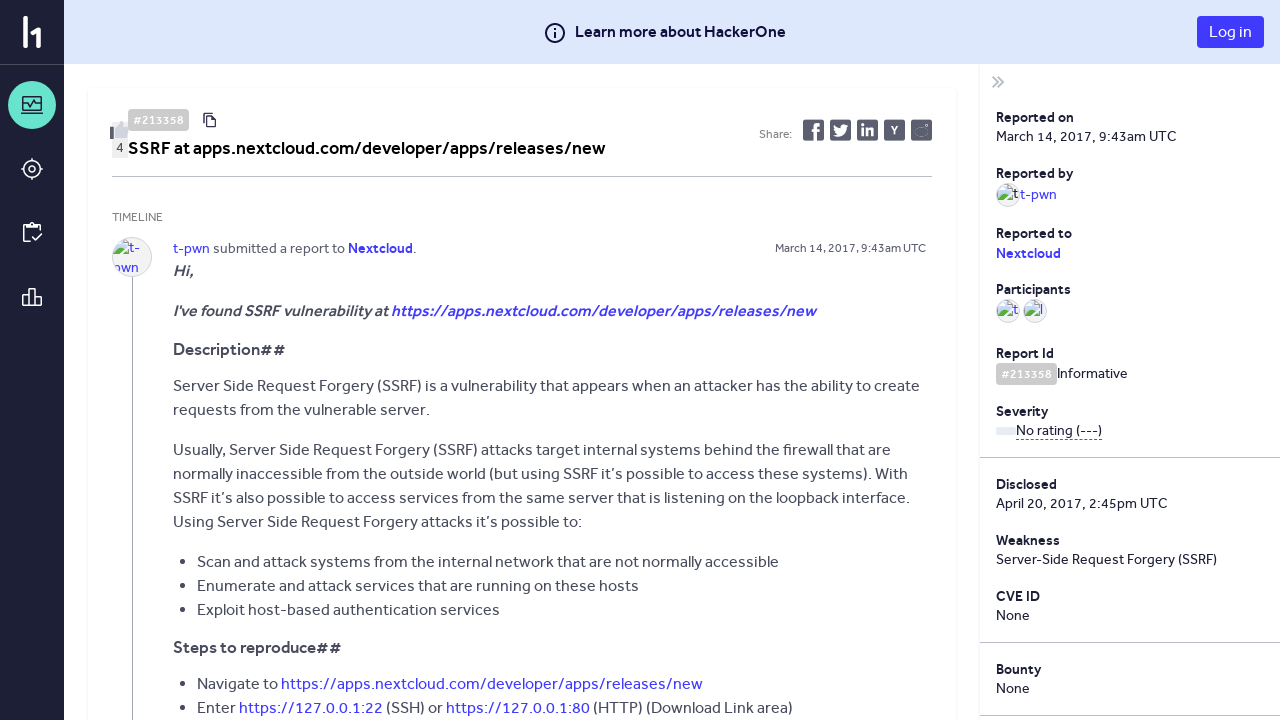

--- FILE ---
content_type: text/html; charset=utf-8
request_url: https://hackerone.com/reports/213358
body_size: 245
content:
<!DOCTYPE html>
<html lang="en">
<head>
  <!--[if lte IE 8]>
  <meta http-equiv="refresh" content="0; url=/browser-not-supported.html">
  <![endif]-->

  <meta charset="utf-8">
    <meta name="referrer" content="origin-when-cross-origin">
  <meta name="viewport" content="width=device-width, user-scalable=yes, initial-scale=1">
  <meta name="apple-mobile-web-app-capable" content="yes">
    <meta property="og:image" content="https://profile-photos.hackerone-user-content.com/variants/hsgut1vi1cv8housqai9cm9383yx/d6d8259739a2a4d509639b7804214d057bca547cc3fafe509ec3e3a86321b1d1">
  <meta property="og:type" content="article">
  <meta property="og:title" content="Nextcloud disclosed on HackerOne: SSRF at..." />
  <meta property="og:url" content="https://hackerone.com/reports/213358" />
  <meta name="og:description" content="***Hi,***

***I&#39;ve found SSRF vulnerability at https://apps.nextcloud.com/developer/apps/releases/new***

##Description##

Server Side Request Forgery (SSRF) is a vulnerability that appears when an attacker has the ability to create requests from the vulnerable server.

Usually, Server Side Request Forgery (SSRF) attacks target internal systems behind the firewall that are normally inaccessible...">
  <meta name="description" content="***Hi,***

***I&#39;ve found SSRF vulnerability at https://apps.nextcloud.com/developer/apps/releases/new***

##Description##

Server Side Request Forgery (SSRF) is a vulnerability that appears when an attacker has the ability to create requests from the vulnerable server.

Usually, Server Side Request Forgery (SSRF) attacks target internal systems behind the firewall that are normally inaccessible...">
  <meta name="twitter:card" content="summary" />
  <meta name="twitter:site" content="@Hacker0x01" />
  <meta name="twitter:title" content="Nextcloud disclosed on HackerOne: SSRF at..." />
  <meta name="twitter:description" content="***Hi,***

***I&#39;ve found SSRF vulnerability at https://apps.nextcloud.com/developer/apps/releases/new***

##Description##

Server Side Request Forgery (SSRF) is a vulnerability that appears when an..." />
  <meta name="twitter:image" content="https://profile-photos.hackerone-user-content.com/variants/hsgut1vi1cv8housqai9cm9383yx/d6d8259739a2a4d509639b7804214d057bca547cc3fafe509ec3e3a86321b1d1" />


  <title>HackerOne</title>

  <meta
    name="slack-app-id"
    content="A0BFC2YUS" >
    <meta
      name="sentry-release-id"
      content="8220a75" >
  <meta property="og:site_name" content="HackerOne" >
  <meta property="fb:app_id" content="345444188982280" >
  <meta name="csrf-param" content="authenticity_token" />
<meta name="csrf-token" content="3jtGmose9ajpI8kKznbtgzGhkAcZfE5ZKEap9vKI47QB2uv51ooV5Eriz-dGnZW6TZ8UxMRgFWekrCK4fyL23Q" />
    <link rel="stylesheet" href="/assets/static/main_css-C7CGH1YR.css" media="all" />
    <link rel="stylesheet" href="/assets/static/main_js-wx1-YGXP.css" media="all" />
  
  <script src="/assets/constants-d37a2f1697559d5dc641b52b4c7fb21bf5b3d034aeed0628573a9c296611b3b8.js" integrity="sha256-XCIiY0Isue44sBI82mtfFVpM7T74O6RMCagW7hlJY2k="></script>
    <script type="module" src="/assets/static/main_js-DwVZXjp1.js"></script>
  <base target="_parent" >
</head>
<body class="js-application controller_reports action_show _layout signed-out" data-locale="en">

  <div class="js-application-root full-size"></div>
  <noscript>
  <div class="js-disabled">
    It looks like your JavaScript is disabled. To use HackerOne, enable JavaScript in your browser and refresh this page.
  </div>
</noscript>

  
</body></html>


--- FILE ---
content_type: text/javascript
request_url: https://hackerone.com/assets/static/report_page-bFHoH4aj.js
body_size: -506
content:
import{r as p,j as a,P as r}from"./vendor-BEqZi219.js";import{w as i,e as m,f as d}from"./main_js-DwVZXjp1.js";import{l as c,r as l}from"./read_reports-BQl6ueEa.js";/* empty css                 */const t=i(({reportId:e,isTriager:s})=>(p.useEffect(()=>{const o=c();l(o,e)},[e]),a.jsx("div",{className:"report-with-metadata-sidebar",children:a.jsx(m,{content:a.jsx(d,{reportId:e,isTriager:s})})})));t.propTypes={match:r.shape({params:r.shape({id:r.string}).isRequired}).isRequired};t.displayName="ReportPage";export{t as default};
